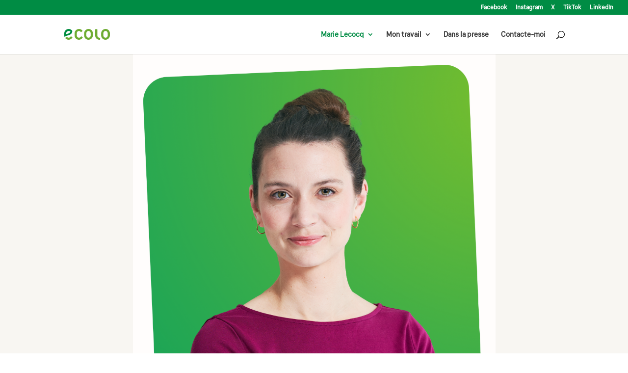

--- FILE ---
content_type: text/css
request_url: https://marielecocq.be/wp-content/themes/ecolo/style.css?ver=4.27.4
body_size: 285
content:
/*
 Theme Name:    Ecolo Divi
 Description:   Thème Ecolo Divi de base
 Author:        DTIC, Ecolo, Nextmoov, Brad Dalton http://wpsites.net
 Template:      Divi
 Version:       0.5
*/

@font-face {
    font-family: 'klimaregular';
    src: url('klima-regular-web-webfont.woff2') format('woff2'),
         url('klima-regular-web-webfont.woff') format('woff'),
         url('klima-regular-web-webfont.ttf') format('truetype');
    font-weight: normal;
    font-style: normal;
}
*:not(.fa){
  font-family:klimaregular;
}
